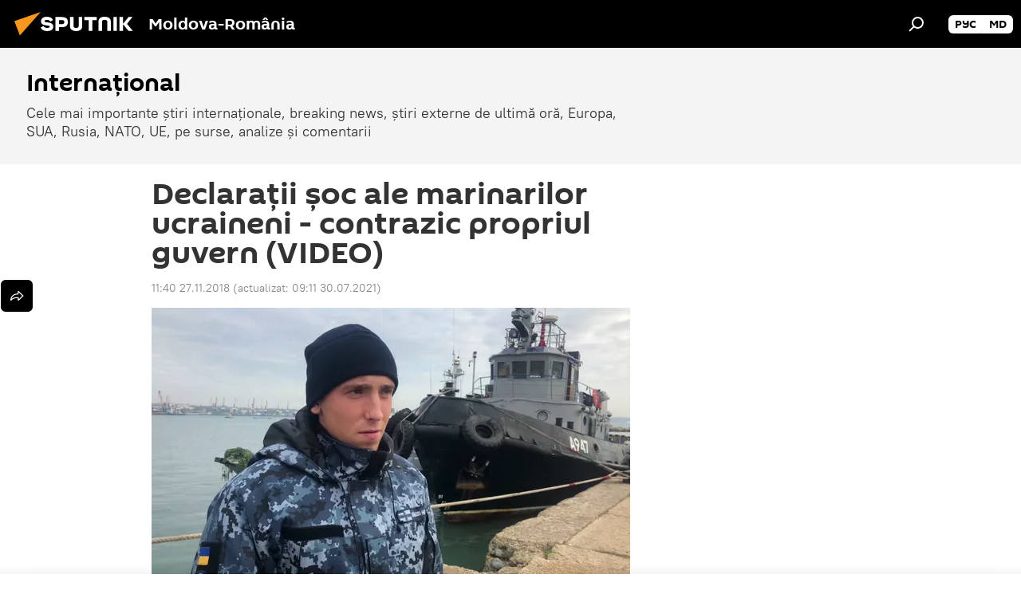

--- FILE ---
content_type: text/html; charset=utf-8
request_url: https://ro.sputniknews.com/20181127/Video-cu-declaratiile-marinarilor-ucraineni-retinui-in-Marea-Azov-publicat-de-FSB-23260372.html
body_size: 19398
content:
<!DOCTYPE html><html lang="ro" data-lang="ron" data-charset="" dir="ltr"><head prefix="og: http://ogp.me/ns# fb: http://ogp.me/ns/fb# article: http://ogp.me/ns/article#"><title>Declarații șoc ale marinarilor ucraineni - contrazic propriul guvern (VIDEO) - 27.11.2018, Sputnik Moldova-România</title><meta name="description" content="FSB a publicat imagini cu declarațiile militarilor ucraineni reținuți în Marea Azov, transmite RIA Novosti 27.11.2018, Sputnik Moldova-România"><meta name="keywords" content="breaking news, flash, psd romania, ucraina, kerci, marea azov, militari, fsb, situația din strâmtoarea kerci: incidentul dintre ucraina și rusia, klaus iohannis"><meta http-equiv="X-UA-Compatible" content="IE=edge,chrome=1"><meta http-equiv="Content-Type" content="text/html; charset=utf-8"><meta name="robots" content="index, follow, max-image-preview:large"><meta name="viewport" content="width=device-width, initial-scale=1.0, maximum-scale=1.0, user-scalable=yes"><meta name="HandheldFriendly" content="true"><meta name="MobileOptimzied" content="width"><meta name="referrer" content="always"><meta name="format-detection" content="telephone=no"><meta name="format-detection" content="address=no"><link rel="alternate" type="application/rss+xml" href="https://ro.sputniknews.com/export/rss2/archive/index.xml"><link rel="canonical" href="https://ro.sputniknews.com/20181127/Video-cu-declaratiile-marinarilor-ucraineni-retinui-in-Marea-Azov-publicat-de-FSB-23260372.html"><link rel="preload" as="image" href="https://cdnn1.img.md.sputniknews.com/img/2326/00/23260084_0:0:1280:725_600x0_80_0_0_ea8f33f2d9cb488ca720e4c6380b4e9a.jpg.webp"><link rel="preconnect" href="https://cdnn1.img.md.sputniknews.com/images/"><link rel="dns-prefetch" href="https://cdnn1.img.md.sputniknews.com/images/"><link rel="alternate" hreflang="ro" href="https://ro.sputniknews.com/20181127/Video-cu-declaratiile-marinarilor-ucraineni-retinui-in-Marea-Azov-publicat-de-FSB-23260372.html"><link rel="alternate" hreflang="x-default" href="https://ro.sputniknews.com/20181127/Video-cu-declaratiile-marinarilor-ucraineni-retinui-in-Marea-Azov-publicat-de-FSB-23260372.html"><link rel="apple-touch-icon" sizes="57x57" href="https://cdnn1.img.md.sputniknews.com/i/favicon/favicon-57x57.png"><link rel="apple-touch-icon" sizes="60x60" href="https://cdnn1.img.md.sputniknews.com/i/favicon/favicon-60x60.png"><link rel="apple-touch-icon" sizes="72x72" href="https://cdnn1.img.md.sputniknews.com/i/favicon/favicon-72x72.png"><link rel="apple-touch-icon" sizes="76x76" href="https://cdnn1.img.md.sputniknews.com/i/favicon/favicon-76x76.png"><link rel="apple-touch-icon" sizes="114x114" href="https://cdnn1.img.md.sputniknews.com/i/favicon/favicon-114x114.png"><link rel="apple-touch-icon" sizes="120x120" href="https://cdnn1.img.md.sputniknews.com/i/favicon/favicon-120x120.png"><link rel="apple-touch-icon" sizes="144x144" href="https://cdnn1.img.md.sputniknews.com/i/favicon/favicon-144x144.png"><link rel="apple-touch-icon" sizes="152x152" href="https://cdnn1.img.md.sputniknews.com/i/favicon/favicon-152x152.png"><link rel="apple-touch-icon" sizes="180x180" href="https://cdnn1.img.md.sputniknews.com/i/favicon/favicon-180x180.png"><link rel="icon" type="image/png" sizes="192x192" href="https://cdnn1.img.md.sputniknews.com/i/favicon/favicon-192x192.png"><link rel="icon" type="image/png" sizes="32x32" href="https://cdnn1.img.md.sputniknews.com/i/favicon/favicon-32x32.png"><link rel="icon" type="image/png" sizes="96x96" href="https://cdnn1.img.md.sputniknews.com/i/favicon/favicon-96x96.png"><link rel="icon" type="image/png" sizes="16x16" href="https://cdnn1.img.md.sputniknews.com/i/favicon/favicon-16x16.png"><link rel="manifest" href="/project_data/manifest.json?4"><meta name="msapplication-TileColor" content="#F4F4F4"><meta name="msapplication-TileImage" content="https://cdnn1.img.md.sputniknews.com/i/favicon/favicon-144x144.png"><meta name="theme-color" content="#F4F4F4"><link rel="shortcut icon" href="https://cdnn1.img.md.sputniknews.com/i/favicon/favicon.ico"><meta property="fb:app_id" content="565979577238890"><meta property="fb:pages" content="1244227432255085"><meta name="analytics:lang" content="ron"><meta name="analytics:title" content="Declarații șoc ale marinarilor ucraineni - contrazic propriul guvern (VIDEO) - 27.11.2018, Sputnik Moldova-România"><meta name="analytics:keyw" content="International, Rusia, breaking_news, flash, psd_Romania, geo_Ucraina, geo_Kerci, geo_Marea_Azov, civil-structure_militari, organization_FSB, keyword_video, keyword_SBU, keyword_Provocare, kerci-rusia-ucraina, person_Klaus_Iohannis"><meta name="analytics:rubric" content=""><meta name="analytics:tags" content="Internaţional, Rusia, Breaking News, FLASH, PSD Romania, Ucraina, Kerci, Marea Azov, militari, FSB, video, SBU, Provocare, Situația din strâmtoarea Kerci: incidentul dintre Ucraina și Rusia, Klaus Iohannis"><meta name="analytics:site_domain" content="ro.sputniknews.com"><meta name="analytics:article_id" content="23260372"><meta name="analytics:url" content="https://ro.sputniknews.com/20181127/Video-cu-declaratiile-marinarilor-ucraineni-retinui-in-Marea-Azov-publicat-de-FSB-23260372.html"><meta name="analytics:p_ts" content="1543311637"><meta name="analytics:author" content="Sputnik Moldova-România"><meta name="analytics:isscroll" content="0"><meta property="og:url" content="https://ro.sputniknews.com/20181127/Video-cu-declaratiile-marinarilor-ucraineni-retinui-in-Marea-Azov-publicat-de-FSB-23260372.html"><meta property="og:title" content="Declarații șoc ale marinarilor ucraineni - contrazic propriul guvern (VIDEO)"><meta property="og:description" content="FSB a publicat imagini cu declarațiile militarilor ucraineni reținuți în Marea Azov, transmite RIA Novosti"><meta property="og:type" content="article"><meta property="og:site_name" content="Sputnik Moldova-România"><meta property="og:locale" content="ro_MD"><meta property="og:image" content="https://cdnn1.img.md.sputniknews.com/img/2326/00/23260084_0:0:1280:725_2072x0_60_0_0_4525bce42121359aec67e7c34400ccbd.jpg.webp"><meta name="relap-image" content="https://cdnn1.img.md.sputniknews.com/i/logo/logo-social.png"><meta name="twitter:card" content="summary_large_image"><meta name="twitter:image" content="https://cdnn1.img.md.sputniknews.com/img/2326/00/23260084_0:0:1280:725_2072x0_60_0_0_4525bce42121359aec67e7c34400ccbd.jpg.webp"><meta property="article:published_time" content="20181127T1140+0200"><meta property="article:modified_time" content="20210730T0911+0300"><meta property="article:author" content="Sputnik Moldova-România"><link rel="author" href="https://ro.sputniknews.com"><meta property="article:section" content="Știri"><meta property="article:tag" content="Breaking News"><meta property="article:tag" content="FLASH"><meta property="article:tag" content="PSD Romania"><meta property="article:tag" content="Ucraina"><meta property="article:tag" content="Kerci"><meta property="article:tag" content="Marea Azov"><meta property="article:tag" content="militari"><meta property="article:tag" content="FSB"><meta property="article:tag" content="Situația din strâmtoarea Kerci: incidentul dintre Ucraina și Rusia"><meta property="article:tag" content="Klaus Iohannis"><meta name="relap-entity-id" content="23260372"><meta property="fb:pages" content="1244227432255085"><link rel="amphtml" href="https://ro.sputniknews.com/amp/20181127/Video-cu-declaratiile-marinarilor-ucraineni-retinui-in-Marea-Azov-publicat-de-FSB-23260372.html"><link rel="preload" as="style" onload="this.onload=null;this.rel='stylesheet'" type="text/css" href="https://cdnn1.img.md.sputniknews.com/css/libs/fonts.min.css?911eb65935"><link rel="stylesheet" type="text/css" href="https://cdnn1.img.md.sputniknews.com/css/common.min.css?9149894256"><link rel="stylesheet" type="text/css" href="https://cdnn1.img.md.sputniknews.com/css/article.min.css?913fe17605"><script src="https://cdnn1.img.md.sputniknews.com/min/js/dist/head.js?9c9052ef3"></script><script data-iub-purposes="1">var _paq = _paq || []; (function() {var stackDomain = window.location.hostname.split('.').reverse();var domain = stackDomain[1] + '.' + stackDomain[0];_paq.push(['setCDNMask', new RegExp('cdn(\\w+).img.'+domain)]); _paq.push(['setSiteId', 'sputnik_md']); _paq.push(['trackPageView']); _paq.push(['enableLinkTracking']); var d=document, g=d.createElement('script'), s=d.getElementsByTagName('script')[0]; g.type='text/javascript'; g.defer=true; g.async=true; g.src='//a.sputniknews.com/js/sputnik.js'; s.parentNode.insertBefore(g,s); } )();</script><script type="text/javascript" src="https://cdnn1.img.md.sputniknews.com/min/js/libs/banners/adfx.loader.bind.js?98d724fe2"></script><script>
                (window.yaContextCb = window.yaContextCb || []).push(() => {
                    replaceOriginalAdFoxMethods();
                    window.Ya.adfoxCode.hbCallbacks = window.Ya.adfoxCode.hbCallbacks || [];
                })
            </script><!--В <head> сайта один раз добавьте код загрузчика-->
<script>window.yaContextCb = window.yaContextCb || []</script>
<script src="https://yandex.ru/ads/system/context.js" async></script><script>var endlessScrollFirst = 23260372; var endlessScrollUrl = '/services/article/infinity/'; var endlessScrollAlgorithm = ''; var endlessScrollQueue = [60122689, 60120510, 60073829, 60046531, 60039966, 59980350, 59978923, 59949126, 59946120, 59945929, 59733207, 59686929, 59602564, 59597663, 59573548];</script><script>var endlessScrollFirst = 23260372; var endlessScrollUrl = '/services/article/infinity/'; var endlessScrollAlgorithm = ''; var endlessScrollQueue = [60122689, 60120510, 60073829, 60046531, 60039966, 59980350, 59978923, 59949126, 59946120, 59945929, 59733207, 59686929, 59602564, 59597663, 59573548];</script></head><body id="body" data-ab="a" data-emoji="0" class="site_md m-page-article "><div class="schema_org" itemscope="itemscope" itemtype="https://schema.org/WebSite"><meta itemprop="name" content="Sputnik Moldova-România"><meta itemprop="alternateName" content="Sputnik Moldova-România"><meta itemprop="description" content="Știri de ultimă oră din România și din lume, știri pe surse interne și știri oficiale, externe legate de Rusia, UE, SUA, NATO – pe Sputnik ro"><a itemprop="url" href="https://ro.sputniknews.com" title="Sputnik Moldova-România"> </a><meta itemprop="image" content="https://ro.sputniknews.com/i/logo/logo.png"></div><ul class="schema_org" itemscope="itemscope" itemtype="http://schema.org/BreadcrumbList"><li itemprop="itemListElement" itemscope="itemscope" itemtype="http://schema.org/ListItem"><meta itemprop="name" content="Sputnik Moldova-România"><meta itemprop="position" content="1"><meta itemprop="item" content="https://ro.sputniknews.com"><a itemprop="url" href="https://ro.sputniknews.com" title="Sputnik Moldova-România"> </a></li><li itemprop="itemListElement" itemscope="itemscope" itemtype="http://schema.org/ListItem"><meta itemprop="name" content="Știri"><meta itemprop="position" content="2"><meta itemprop="item" content="https://ro.sputniknews.com/20181127/"><a itemprop="url" href="https://ro.sputniknews.com/20181127/" title="Știri"> </a></li><li itemprop="itemListElement" itemscope="itemscope" itemtype="http://schema.org/ListItem"><meta itemprop="name" content="Declarații șoc ale marinarilor ucraineni - contrazic propriul guvern (VIDEO)"><meta itemprop="position" content="3"><meta itemprop="item" content="https://ro.sputniknews.com/20181127/Video-cu-declaratiile-marinarilor-ucraineni-retinui-in-Marea-Azov-publicat-de-FSB-23260372.html"><a itemprop="url" href="https://ro.sputniknews.com/20181127/Video-cu-declaratiile-marinarilor-ucraineni-retinui-in-Marea-Azov-publicat-de-FSB-23260372.html" title="Declarații șoc ale marinarilor ucraineni - contrazic propriul guvern (VIDEO)"> </a></li></ul><div class="container"><div class="banner m-before-header m-article-desktop" data-position="article_desktop_header" data-infinity="1"><aside class="banner__content"><iframe class="relap-runtime-iframe" style="position:absolute;top:-9999px;left:-9999px;visibility:hidden;" srcdoc="<script src='https://relap.io/v7/relap.js' data-relap-token='HvaPHeJmpVila25r'></script>"></iframe>

<!--AdFox START-->
<!--riaru-->
<!--Площадка: md.sputniknews.ru / * / *-->
<!--Тип баннера: 100%x-->
<!--Расположение: 38323_r-bn23-х120-desk-->
<div id="adfox_article_desk100_120-1_1"></div>
<script>
    window.yaContextCb.push(()=>{
        Ya.adfoxCode.create({
            ownerId: 249922,
        containerId: 'adfox_article_desk100_120-1_1',
            params: {
                pp: 'bqot',
            ps: 'ckbh',
            p2: 'fluh',
            puid1: '',
            puid2: '',
            puid3: '',
            puid4: 'International:Rusia:breaking_news:flash:psd_Romania:geo_Ucraina:geo_Kerci:geo_Marea_Azov:civil-structure_militari:organization_FSB:keyword_video:keyword_SBU:keyword_Provocare:kerci-rusia-ucraina:person_Klaus_Iohannis',
            puid5: ''
            }
        })
    })
</script></aside></div><div class="banner m-before-header m-article-mobile" data-position="article_mobile_header" data-infinity="1"><aside class="banner__content"><!--AdFox START-->
<!--riaru-->
<!--Площадка: md.sputniknews.ru / * / *-->
<!--Тип баннера: 100%x-->
<!--Расположение: 38328_r-bn28-х100-mob-->
<div id="adfox_article_mob-1-100-300_1"></div>
<script>
    window.yaContextCb.push(()=>{
        Ya.adfoxCode.create({
            ownerId: 249922,
        containerId: 'adfox_article_mob-1-100-300_1',
            params: {
                pp: 'bqov',
            ps: 'ckbh',
            p2: 'fluh',
            puid1: '',
            puid2: '',
            puid3: '',
            puid4: 'International:Rusia:breaking_news:flash:psd_Romania:geo_Ucraina:geo_Kerci:geo_Marea_Azov:civil-structure_militari:organization_FSB:keyword_video:keyword_SBU:keyword_Provocare:kerci-rusia-ucraina:person_Klaus_Iohannis',
            puid5: ''
            }
        })
    })
</script></aside></div></div><div class="page" id="page"><div id="alerts"><script type="text/template" id="alertAfterRegisterTemplate">
                    
                        <div class="auth-alert m-hidden" id="alertAfterRegister">
                            <div class="auth-alert__text">
                                <%- data.success_title %> <br />
                                <%- data.success_email_1 %>
                                <span class="m-email"></span>
                                <%- data.success_email_2 %>
                            </div>
                            <div class="auth-alert__btn">
                                <button class="form__btn m-min m-black confirmEmail">
                                    <%- data.send %>
                                </button>
                            </div>
                        </div>
                    
                </script><script type="text/template" id="alertAfterRegisterNotifyTemplate">
                    
                        <div class="auth-alert" id="alertAfterRegisterNotify">
                            <div class="auth-alert__text">
                                <%- data.golink_1 %>
                                <span class="m-email">
                                    <%- user.mail %>
                                </span>
                                <%- data.golink_2 %>
                            </div>
                            <% if (user.registerConfirmCount <= 2 ) {%>
                                <div class="auth-alert__btn">
                                    <button class="form__btn m-min m-black confirmEmail">
                                        <%- data.send %>
                                    </button>
                                </div>
                            <% } %>
                        </div>
                    
                </script></div><div class="anchor" id="anchor"><div class="header " id="header"><div class="m-relative"><div class="container m-header"><div class="header__wrap"><div class="header__name"><div class="header__logo"><a href="/" title="Sputnik Moldova-România"><svg xmlns="http://www.w3.org/2000/svg" width="176" height="44" viewBox="0 0 176 44" fill="none"><path class="chunk_1" fill-rule="evenodd" clip-rule="evenodd" d="M45.8073 18.3817C45.8073 19.5397 47.1661 19.8409 49.3281 20.0417C54.1074 20.4946 56.8251 21.9539 56.8461 25.3743C56.8461 28.7457 54.2802 30.9568 48.9989 30.9568C44.773 30.9568 42.1067 29.1496 41 26.5814L44.4695 24.5688C45.3754 25.9277 46.5334 27.0343 49.4005 27.0343C51.3127 27.0343 52.319 26.4296 52.319 25.5751C52.319 24.5665 51.6139 24.2163 48.3942 23.866C43.7037 23.3617 41.3899 22.0029 41.3899 18.5824C41.3899 15.9675 43.3511 13 48.9359 13C52.9611 13 55.6274 14.8095 56.4305 17.1746L53.1105 19.1358C53.0877 19.1012 53.0646 19.0657 53.041 19.0295C52.4828 18.1733 51.6672 16.9224 48.6744 16.9224C46.914 16.9224 45.8073 17.4758 45.8073 18.3817ZM67.4834 13.3526H59.5918V30.707H64.0279V26.0794H67.4484C72.1179 26.0794 75.0948 24.319 75.0948 19.6401C75.0854 15.3138 72.6199 13.3526 67.4834 13.3526ZM67.4834 22.206H64.0186V17.226H67.4834C69.8975 17.226 70.654 18.0291 70.654 19.6891C70.6587 21.6527 69.6524 22.206 67.4834 22.206ZM88.6994 24.7206C88.6994 26.2289 87.4924 27.0857 85.3794 27.0857C83.3178 27.0857 82.1597 26.2289 82.1597 24.7206V13.3526H77.7236V25.0264C77.7236 28.6477 80.7425 30.9615 85.4704 30.9615C89.9999 30.9615 93.1168 28.8601 93.1168 25.0264V13.3526H88.6808L88.6994 24.7206ZM136.583 13.3526H132.159V30.7023H136.583V13.3526ZM156.097 13.3526L149.215 21.9235L156.45 30.707H151.066L144.276 22.4559V30.707H139.85V13.3526H144.276V21.8021L151.066 13.3526H156.097ZM95.6874 17.226H101.221V30.707H105.648V17.226H111.181V13.3526H95.6874V17.226ZM113.49 18.7342C113.49 15.2134 116.458 13 121.085 13C125.715 13 128.888 15.0616 128.902 18.7342V30.707H124.466V18.935C124.466 17.6789 123.259 16.8734 121.146 16.8734C119.094 16.8734 117.926 17.6789 117.926 18.935V30.707H113.49V18.7342Z" fill="white"></path><path class="chunk_2" d="M41 7L14.8979 36.5862L8 18.431L41 7Z" fill="#F8961D"></path></svg></a></div><div class="header__project"><span class="header__project-title">Moldova-România</span></div></div><div class="header__controls" data-nosnippet=""><div class="share m-header" data-id="23260372" data-url="https://ro.sputniknews.com/20181127/Video-cu-declaratiile-marinarilor-ucraineni-retinui-in-Marea-Azov-publicat-de-FSB-23260372.html" data-title="Declarații șoc ale marinarilor ucraineni - contrazic propriul guvern (VIDEO)"></div><div class="header__menu"><span class="header__menu-item" data-modal-open="search"><svg class="svg-icon"><use xmlns:xlink="http://www.w3.org/1999/xlink" xlink:href="/i/sprites/package/inline.svg?63#search"></use></svg></span></div><div class="switcher m-double"><div class="switcher__label"><span class="switcher__title"></span><span class="switcher__icon"><svg class="svg-icon"><use xmlns:xlink="http://www.w3.org/1999/xlink" xlink:href="/i/sprites/package/inline.svg?63#arrowDown"></use></svg></span></div><div class="switcher__dropdown"><div translate="no" class="notranslate"><div class="switcher__list"><a href="https://md.sputniknews.ru/" class="switcher__link"><span class="switcher__project">Sputnik Молдова</span><span class="switcher__abbr" data-abbr="рус">рус</span></a><a href="https://md.sputniknews.com/" class="switcher__link"><span class="switcher__project">Sputnik Moldova</span><span class="switcher__abbr" data-abbr="md">md</span></a></div></div></div></div></div></div></div></div></div></div><script>var GLOBAL = GLOBAL || {}; GLOBAL.translate = {}; GLOBAL.rtl = 0; GLOBAL.lang = "ron"; GLOBAL.design = "md"; GLOBAL.charset = ""; GLOBAL.project = "sputnik_md"; GLOBAL.htmlCache = 1; GLOBAL.translate.search = {}; GLOBAL.translate.search.notFound = "Nu a fost găsit nimic"; GLOBAL.translate.search.stringLenght = "Introduceți mai multe litere pentru căutare"; GLOBAL.www = "https://ro.sputniknews.com"; GLOBAL.seo = {}; GLOBAL.seo.title = ""; GLOBAL.seo.keywords = ""; GLOBAL.seo.description = ""; GLOBAL.sock = {}; GLOBAL.sock.server = "https://cm.sputniknews.com/chat"; GLOBAL.sock.lang = "ron"; GLOBAL.sock.project = "sputnik_md"; GLOBAL.social = {}; GLOBAL.social.fbID = "565979577238890"; GLOBAL.share = [ { name: 'twitter', mobile: false },{ name: 'odnoklassniki', mobile: false },{ name: 'telegram', mobile: false },{ name: 'whatsapp', mobile: false },{ name: 'messenger', mobile: true } ]; GLOBAL.csrf_token = ''; GLOBAL.search = {}; GLOBAL.auth = {}; GLOBAL.auth.status = 'error'; GLOBAL.auth.provider = ''; GLOBAL.auth.twitter = '/id/twitter/request/'; GLOBAL.auth.facebook = '/id/facebook/request/'; GLOBAL.auth.vkontakte = '/id/vkontakte/request/'; GLOBAL.auth.google = '/id/google/request/'; GLOBAL.auth.ok = '/id/ok/request/'; GLOBAL.auth.apple = '/id/apple/request/'; GLOBAL.auth.moderator = ''; GLOBAL.user = {}; GLOBAL.user.id = ""; GLOBAL.user.emailActive = ""; GLOBAL.user.registerConfirmCount = 0; GLOBAL.article = GLOBAL.article || {}; GLOBAL.article.id = 23260372; GLOBAL.article.chat_expired = !!1; GLOBAL.chat = GLOBAL.chat || {}; GLOBAL.chat.show = !!1; GLOBAL.locale = {"convertDate":{"yesterday":"Ieri","hours":{"nominative":"%{s} \u043c\u0438\u043d\u0443\u0442\u0443 \u043d\u0430\u0437\u0430\u0434","genitive":"%{s} \u043c\u0438\u043d\u0443\u0442\u044b \u043d\u0430\u0437\u0430\u0434"},"minutes":{"nominative":"%{s} \u0447\u0430\u0441 \u043d\u0430\u0437\u0430\u0434","genitive":"%{s} \u0447\u0430\u0441\u0430 \u043d\u0430\u0437\u0430\u0434"}},"js_templates":{"unread":"\u041d\u0435\u043f\u0440\u043e\u0447\u0438\u0442\u0430\u043d\u043d\u044b\u0435","you":"\u0412\u044b","author":"\u0430\u0432\u0442\u043e\u0440","report":"\u041f\u043e\u0436\u0430\u043b\u043e\u0432\u0430\u0442\u044c\u0441\u044f","reply":"\u041e\u0442\u0432\u0435\u0442\u0438\u0442\u044c","block":"\u0417\u0430\u0431\u043b\u043e\u043a\u0438\u0440\u043e\u0432\u0430\u0442\u044c","remove":"\u0423\u0434\u0430\u043b\u0438\u0442\u044c","closeall":"\u0417\u0430\u043a\u0440\u044b\u0442\u044c \u0432\u0441\u0435","notifications":"Notificaciones","disable_twelve":"\u041e\u0442\u043a\u043b\u044e\u0447\u0438\u0442\u044c \u043d\u0430 12 \u0447\u0430\u0441\u043e\u0432","new_message":"\u041d\u043e\u0432\u043e\u0435 \u0441\u043e\u043e\u0431\u0449\u0435\u043d\u0438\u0435 \u043e\u0442sputniknews.ru","acc_block":"\u0412\u0430\u0448 \u0430\u043a\u043a\u0430\u0443\u043d\u0442 \u0437\u0430\u0431\u043b\u043e\u043a\u0438\u0440\u043e\u0432\u0430\u043d \u0430\u0434\u043c\u0438\u043d\u0438\u0441\u0442\u0440\u0430\u0442\u043e\u0440\u043e\u043c \u0441\u0430\u0439\u0442\u0430","acc_unblock":"\u0412\u0430\u0448 \u0430\u043a\u043a\u0430\u0443\u043d\u0442 \u0440\u0430\u0437\u0431\u043b\u043e\u043a\u0438\u0440\u043e\u0432\u0430\u043d \u0430\u0434\u043c\u0438\u043d\u0438\u0441\u0442\u0440\u0430\u0442\u043e\u0440\u043e\u043c \u0441\u0430\u0439\u0442\u0430","you_subscribe_1":"\u0412\u044b \u043f\u043e\u0434\u043f\u0438\u0441\u0430\u043d\u044b \u043d\u0430 \u0442\u0435\u043c\u0443 ","you_subscribe_2":"\u0423\u043f\u0440\u0430\u0432\u043b\u044f\u0442\u044c \u0441\u0432\u043e\u0438\u043c\u0438 \u043f\u043e\u0434\u043f\u0438\u0441\u043a\u0430\u043c\u0438 \u0432\u044b \u043c\u043e\u0436\u0435\u0442\u0435 \u0432 \u043b\u0438\u0447\u043d\u043e\u043c \u043a\u0430\u0431\u0438\u043d\u0435\u0442\u0435","you_received_warning_1":"\u0412\u044b \u043f\u043e\u043b\u0443\u0447\u0438\u043b\u0438 ","you_received_warning_2":" \u043f\u0440\u0435\u0434\u0443\u043f\u0440\u0435\u0436\u0434\u0435\u043d\u0438\u0435. \u0423\u0432\u0430\u0436\u0430\u0439\u0442\u0435 \u0434\u0440\u0443\u0433\u0438\u0445 \u0443\u0447\u0430\u0441\u0442\u043d\u0438\u043a\u043e\u0432 \u0438 \u043d\u0435 \u043d\u0430\u0440\u0443\u0448\u0430\u0439\u0442\u0435 \u043f\u0440\u0430\u0432\u0438\u043b\u0430 \u043a\u043e\u043c\u043c\u0435\u043d\u0442\u0438\u0440\u043e\u0432\u0430\u043d\u0438\u044f. \u041f\u043e\u0441\u043b\u0435 \u0442\u0440\u0435\u0442\u044c\u0435\u0433\u043e \u043d\u0430\u0440\u0443\u0448\u0435\u043d\u0438\u044f \u0432\u044b \u0431\u0443\u0434\u0435\u0442\u0435 \u0437\u0430\u0431\u043b\u043e\u043a\u0438\u0440\u043e\u0432\u0430\u043d\u044b \u043d\u0430 12 \u0447\u0430\u0441\u043e\u0432.","block_time":"\u0421\u0440\u043e\u043a \u0431\u043b\u043e\u043a\u0438\u0440\u043e\u0432\u043a\u0438: ","hours":" \u0447\u0430\u0441\u043e\u0432","forever":"\u043d\u0430\u0432\u0441\u0435\u0433\u0434\u0430","feedback":"\u0421\u0432\u044f\u0437\u0430\u0442\u044c\u0441\u044f","my_subscriptions":"\u041c\u043e\u0438 \u043f\u043e\u0434\u043f\u0438\u0441\u043a\u0438","rules":"\u041f\u0440\u0430\u0432\u0438\u043b\u0430 \u043a\u043e\u043c\u043c\u0435\u043d\u0442\u0438\u0440\u043e\u0432\u0430\u043d\u0438\u044f \u043c\u0430\u0442\u0435\u0440\u0438\u0430\u043b\u043e\u0432","chat":"\u0427\u0430\u0442: ","chat_new_messages":"\u041d\u043e\u0432\u044b\u0435 \u0441\u043e\u043e\u0431\u0449\u0435\u043d\u0438\u044f \u0432 \u0447\u0430\u0442\u0435","chat_moder_remove_1":"\u0412\u0430\u0448\u0435 \u0441\u043e\u043e\u0431\u0449\u0435\u043d\u0438\u0435 ","chat_moder_remove_2":" \u0431\u044b\u043b\u043e \u0443\u0434\u0430\u043b\u0435\u043d\u043e \u0430\u0434\u043c\u0438\u043d\u0438\u0441\u0442\u0440\u0430\u0442\u043e\u0440\u043e\u043c","chat_close_time_1":"\u0412 \u0447\u0430\u0442\u0435 \u043d\u0438\u043a\u0442\u043e \u043d\u0435 \u043f\u0438\u0441\u0430\u043b \u0431\u043e\u043b\u044c\u0448\u0435 12 \u0447\u0430\u0441\u043e\u0432, \u043e\u043d \u0437\u0430\u043a\u0440\u043e\u0435\u0442\u0441\u044f \u0447\u0435\u0440\u0435\u0437 ","chat_close_time_2":" \u0447\u0430\u0441\u043e\u0432","chat_new_emoji_1":"\u041d\u043e\u0432\u044b\u0435 \u0440\u0435\u0430\u043a\u0446\u0438\u0438 ","chat_new_emoji_2":" \u0432\u0430\u0448\u0435\u043c\u0443 \u0441\u043e\u043e\u0431\u0449\u0435\u043d\u0438\u044e ","chat_message_reply_1":"\u041d\u0430 \u0432\u0430\u0448 \u043a\u043e\u043c\u043c\u0435\u043d\u0442\u0430\u0440\u0438\u0439 ","chat_message_reply_2":" \u043e\u0442\u0432\u0435\u0442\u0438\u043b \u043f\u043e\u043b\u044c\u0437\u043e\u0432\u0430\u0442\u0435\u043b\u044c ","emoji_1":"\u00cemi place","emoji_2":"Z\u00e2mbet","emoji_3":"Mirare","emoji_4":"Triste\u021be","emoji_5":"Revolt\u0103tor","emoji_6":"Nu-mi place","site_subscribe_podcast":{"success":"\u0421\u043f\u0430\u0441\u0438\u0431\u043e, \u0432\u044b \u043f\u043e\u0434\u043f\u0438\u0441\u0430\u043d\u044b \u043d\u0430 \u0440\u0430\u0441\u0441\u044b\u043b\u043a\u0443! \u041d\u0430\u0441\u0442\u0440\u043e\u0438\u0442\u044c \u0438\u043b\u0438 \u043e\u0442\u043c\u0435\u043d\u0438\u0442\u044c \u043f\u043e\u0434\u043f\u0438\u0441\u043a\u0443 \u043c\u043e\u0436\u043d\u043e \u0432 \u043b\u0438\u0447\u043d\u043e\u043c \u043a\u0430\u0431\u0438\u043d\u0435\u0442\u0435","subscribed":"\u0412\u044b \u0443\u0436\u0435 \u043f\u043e\u0434\u043f\u0438\u0441\u0430\u043d\u044b \u043d\u0430 \u044d\u0442\u0443 \u0440\u0430\u0441\u0441\u044b\u043b\u043a\u0443","error":"\u041f\u0440\u043e\u0438\u0437\u043e\u0448\u043b\u0430 \u043d\u0435\u043f\u0440\u0435\u0434\u0432\u0438\u0434\u0435\u043d\u043d\u0430\u044f \u043e\u0448\u0438\u0431\u043a\u0430. \u041f\u043e\u0436\u0430\u043b\u0443\u0439\u0441\u0442\u0430, \u043f\u043e\u0432\u0442\u043e\u0440\u0438\u0442\u0435 \u043f\u043e\u043f\u044b\u0442\u043a\u0443 \u043f\u043e\u0437\u0436\u0435"}},"smartcaptcha":{"site_key":"ysc1_Zf0zfLRI3tRHYHJpbX6EjjBcG1AhG9LV0dmZQfJu8ba04c1b"}}; GLOBAL = {...GLOBAL, ...{"subscribe":{"email":"Introduce\u021bi adresa de e-mail","button":"Abonare","send":"Mul\u021bumim, v-a fost expediat un e-mail cu link pentru confirmarea abon\u0103rii","subscribe":"Mul\u021bumim, sunte\u021bi abonat la newsletter! Pute\u021bi configura sau anula abonamentul \u00een cabinetul personal","confirm":"Sunte\u021bi deja abonat la acest newsletter","registration":{"@attributes":{"button":"\u0417\u0430\u0440\u0435\u0433\u0438\u0441\u0442\u0440\u0438\u0440\u043e\u0432\u0430\u0442\u044c\u0441\u044f"}},"social":{"@attributes":{"count":"11"},"comment":[{},{}],"item":[{"@attributes":{"type":"yt","title":"YouTube"}},{"@attributes":{"type":"sc","title":"SoundCloud"}},{"@attributes":{"type":"ok","title":"odnoklassniki"}},{"@attributes":{"type":"tw","title":"twitter"}},{"@attributes":{"type":"tam","title":"tamtam"}},{"@attributes":{"type":"vk","title":"vkontakte"}},{"@attributes":{"type":"tg","title":"telegram"}},{"@attributes":{"type":"yd","title":"yandex dzen"}},{"@attributes":{"type":"vb","title":"viber"}}]}}}}; GLOBAL.js = {}; GLOBAL.js.videoplayer = "https://cdnn1.img.md.sputniknews.com/min/js/dist/videoplayer.js?9651130d6"; GLOBAL.userpic = "/userpic/"; GLOBAL.gmt = ""; GLOBAL.tz = "+0200"; GLOBAL.projectList = [ { title: 'Internațional', country: [ { title: 'Engleză', url: 'https://sputnikglobe.com', flag: 'flags-INT', lang: 'International', lang2: 'English' }, ] }, { title: 'Orientul Mijlociu', country: [ { title: 'Arabă', url: 'https://sarabic.ae/', flag: 'flags-INT', lang: 'Sputnik عربي', lang2: 'Arabic' }, { title: 'Turcă', url: 'https://anlatilaninotesi.com.tr/', flag: 'flags-TUR', lang: 'Türkiye', lang2: 'Türkçe' }, { title: 'Farsi', url: 'https://spnfa.ir/', flag: 'flags-INT', lang: 'Sputnik ایران', lang2: 'Persian' }, { title: 'Dari', url: 'https://sputnik.af/', flag: 'flags-INT', lang: 'Sputnik افغانستان', lang2: 'Dari' }, ] }, { title: 'America Latină', country: [ { title: 'Spaniolă', url: 'https://noticiaslatam.lat/', flag: 'flags-INT', lang: 'Mundo', lang2: 'Español' }, { title: 'Portugheză', url: 'https://noticiabrasil.net.br/', flag: 'flags-BRA', lang: 'Brasil', lang2: 'Português' }, ] }, { title: 'Asia de Sud', country: [ { title: 'Hindi', url: 'https://hindi.sputniknews.in', flag: 'flags-IND', lang: 'भारत', lang2: 'हिंदी' }, { title: 'Engleză', url: 'https://sputniknews.in', flag: 'flags-IND', lang: 'India', lang2: 'English' }, ] }, { title: 'Asia de Est și de Sud-Est', country: [ { title: 'Vietnameză', url: 'https://kevesko.vn/', flag: 'flags-VNM', lang: 'Việt Nam', lang2: 'Tiếng Việt' }, { title: 'Japoneză', url: 'https://sputniknews.jp/', flag: 'flags-JPN', lang: '日本', lang2: '日本語' }, { title: 'Chineză', url: 'https://sputniknews.cn/', flag: 'flags-CHN', lang: '中国', lang2: '中文' }, ] }, { title: 'Asia Centrală', country: [ { title: 'Cazahă', url: 'https://sputnik.kz/', flag: 'flags-KAZ', lang: 'Қазақстан', lang2: 'Қазақ тілі' }, { title: 'Kirghiză', url: 'https://sputnik.kg/', flag: 'flags-KGZ', lang: 'Кыргызстан', lang2: 'Кыргызча' }, { title: 'Uzbecă', url: 'https://oz.sputniknews.uz/', flag: 'flags-UZB', lang: 'Oʻzbekiston', lang2: 'Ўзбекча' }, { title: 'Tadjică', url: 'https://sputnik.tj/', flag: 'flags-TJK', lang: 'Тоҷикистон', lang2: 'Тоҷикӣ' }, ] }, { title: 'Africa', country: [ { title: 'Franceză', url: 'https://fr.sputniknews.africa/', flag: 'flags-INT', lang: 'Afrique', lang2: 'Français' }, { title: 'Engleză', url: 'https://en.sputniknews.africa', flag: 'flags-INT', lang: 'Africa', lang2: 'English' }, ] }, { title: 'Caucaz', country: [ { title: 'Armeană', url: 'https://arm.sputniknews.ru/', flag: 'flags-ARM', lang: 'Արմենիա', lang2: 'Հայերեն' }, { title: 'Abhază', url: 'https://sputnik-abkhazia.info/', flag: 'flags-ABH', lang: 'Аҧсны', lang2: 'Аҧсышәала' }, { title: 'Osetă', url: 'https://sputnik-ossetia.com/', flag: 'flags-OST', lang: 'Хуссар Ирыстон', lang2: 'Иронау' }, { title: 'Georgiană', url: 'https://sputnik-georgia.com/', flag: 'flags-GEO', lang: 'საქართველო', lang2: 'ქართული' }, { title: 'Azeră', url: 'https://sputnik.az/', flag: 'flags-AZE', lang: 'Azərbaycan', lang2: 'Аzərbaycanca' }, ] }, { title: 'Europa', country: [ { title: 'Sârbă', url: 'https://sputnikportal.rs/', flag: 'flags-SRB', lang: 'Србиjа', lang2: 'Српски' }, { title: 'Rusă', url: 'https://lv.sputniknews.ru/', flag: 'flags-LVA', lang: 'Latvija', lang2: 'Русский' }, { title: 'Rusă', url: 'https://lt.sputniknews.ru/', flag: 'flags-LTU', lang: 'Lietuva', lang2: 'Русский' }, { title: 'Moldovenească', url: 'https://md.sputniknews.com/', flag: 'flags-MDA', lang: 'Moldova', lang2: 'Moldovenească' }, { title: 'Belarusă', url: 'https://bel.sputnik.by/', flag: 'flags-BLR', lang: 'Беларусь', lang2: 'Беларускi' } ] }, ];</script><div class="wrapper" id="endless" data-infinity-max-count="2"><div class="endless__item " data-infinity="1" data-supertag="1" data-remove-fat="0" data-advertisement-project="0" data-remove-advertisement="0" data-id="23260372" data-date="20181127" data-endless="1" data-domain="ro.sputniknews.com" data-project="sputnik_md" data-url="/20181127/Video-cu-declaratiile-marinarilor-ucraineni-retinui-in-Marea-Azov-publicat-de-FSB-23260372.html" data-full-url="https://ro.sputniknews.com/20181127/Video-cu-declaratiile-marinarilor-ucraineni-retinui-in-Marea-Azov-publicat-de-FSB-23260372.html" data-title="Declarații șoc ale marinarilor ucraineni - contrazic propriul guvern (VIDEO)" data-published="2018-11-27T11:40+0200" data-text-length="0" data-keywords="breaking news, flash, psd romania, ucraina, kerci, marea azov, militari, fsb, situația din strâmtoarea kerci: incidentul dintre ucraina și rusia, klaus iohannis" data-author="Sputnik Moldova-România" data-analytics-keyw="breaking_news, flash, psd_Romania, geo_Ucraina, geo_Kerci, geo_Marea_Azov, civil-structure_militari, organization_FSB, kerci-rusia-ucraina, person_Klaus_Iohannis" data-analytics-rubric="" data-analytics-tags="Internaţional, Rusia, Breaking News, FLASH, PSD Romania, Ucraina, Kerci, Marea Azov, militari, FSB, video, SBU, Provocare, Situația din strâmtoarea Kerci: incidentul dintre Ucraina și Rusia, Klaus Iohannis" data-article-show="" data-chat-expired="" data-pts="1543311637" data-article-type="article" data-is-scroll="1" data-head-title="Declarații șoc ale marinarilor ucraineni - contrazic propriul guvern (VIDEO) - Sputnik Moldova-România, 27.11.2018"><a href="/International/" class="container article__supertag-header m-International " title="Internaţional"><div class="article__supertag-header-align"><div class="article__supertag-header-title">Internaţional</div><div class="article__supertag-header-announce">Cele mai importante știri internaționale, breaking news, știri externe de ultimă oră, Europa, SUA, Rusia, NATO, UE, pe surse, analize și comentarii</div></div></a><div class="container m-content"><div class="layout"><div class="article "><div class="article__meta" itemscope="" itemtype="https://schema.org/Article"><div itemprop="mainEntityOfPage">https://ro.sputniknews.com/20181127/Video-cu-declaratiile-marinarilor-ucraineni-retinui-in-Marea-Azov-publicat-de-FSB-23260372.html</div><a itemprop="url" href="https://ro.sputniknews.com/20181127/Video-cu-declaratiile-marinarilor-ucraineni-retinui-in-Marea-Azov-publicat-de-FSB-23260372.html" title="Declarații șoc ale marinarilor ucraineni - contrazic propriul guvern (VIDEO)"></a><div itemprop="headline">Declarații șoc ale marinarilor ucraineni - contrazic propriul guvern (VIDEO)</div><div itemprop="name">Declarații șoc ale marinarilor ucraineni - contrazic propriul guvern (VIDEO)</div><div itemprop="alternateName">Sputnik Moldova-România</div><div itemprop="description">FSB a publicat imagini cu declarațiile militarilor ucraineni reținuți în Marea Azov, transmite RIA Novosti 27.11.2018, Sputnik Moldova-România</div><div itemprop="datePublished">2018-11-27T11:40+0200</div><div itemprop="dateCreated">2018-11-27T11:40+0200</div><div itemprop="dateModified">2021-07-30T09:11+0300</div><div itemprop="associatedMedia">https://cdnn1.img.md.sputniknews.com/img/2326/00/23260084_0:0:1280:725_1920x0_80_0_0_b39b87fa717c1b5a7ba8221817e6a55d.jpg.webp</div><div itemprop="contentLocation">ucraina</div><div itemprop="contentLocation">kerci</div><div itemprop="contentLocation">marea azov</div><div itemprop="copyrightHolder" itemscope="" itemtype="http://schema.org/Organization"><div itemprop="name">Sputnik Moldova-România</div><a itemprop="url" href="https://ro.sputniknews.com" title="Sputnik Moldova-România"> </a><div itemprop="email">media@sputniknews.com</div><div itemprop="telephone">+74956456601</div><div itemprop="legalName">MIA „Rossiya Segodnya“</div><div itemprop="logo" itemscope="" itemtype="https://schema.org/ImageObject"><a itemprop="url" href="https://ro.sputniknews.com/i/logo/logo.png" title="Sputnik Moldova-România"> </a><a itemprop="contentUrl" href="https://ro.sputniknews.com/i/logo/logo.png" title="Sputnik Moldova-România"> </a><div itemprop="width">252</div><div itemprop="height">60</div></div></div><div itemprop="copyrightYear">2018</div><div itemprop="creator" itemscope="" itemtype="http://schema.org/Organization"><div itemprop="name">Sputnik Moldova-România</div><a itemprop="url" href="https://ro.sputniknews.com" title="Sputnik Moldova-România"> </a><div itemprop="email">media@sputniknews.com</div><div itemprop="telephone">+74956456601</div><div itemprop="legalName">MIA „Rossiya Segodnya“</div><div itemprop="logo" itemscope="" itemtype="https://schema.org/ImageObject"><a itemprop="url" href="https://ro.sputniknews.com/i/logo/logo.png" title="Sputnik Moldova-România"> </a><a itemprop="contentUrl" href="https://ro.sputniknews.com/i/logo/logo.png" title="Sputnik Moldova-România"> </a><div itemprop="width">252</div><div itemprop="height">60</div></div></div><div itemprop="genre">Știri</div><div itemprop="inLanguage">ro_MD</div><div itemprop="sourceOrganization" itemscope="" itemtype="http://schema.org/Organization"><div itemprop="name">Sputnik Moldova-România</div><a itemprop="url" href="https://ro.sputniknews.com" title="Sputnik Moldova-România"> </a><div itemprop="email">media@sputniknews.com</div><div itemprop="telephone">+74956456601</div><div itemprop="legalName">MIA „Rossiya Segodnya“</div><div itemprop="logo" itemscope="" itemtype="https://schema.org/ImageObject"><a itemprop="url" href="https://ro.sputniknews.com/i/logo/logo.png" title="Sputnik Moldova-România"> </a><a itemprop="contentUrl" href="https://ro.sputniknews.com/i/logo/logo.png" title="Sputnik Moldova-România"> </a><div itemprop="width">252</div><div itemprop="height">60</div></div></div><div itemprop="image" itemscope="" itemtype="https://schema.org/ImageObject"><a itemprop="url" href="https://cdnn1.img.md.sputniknews.com/img/2326/00/23260084_0:0:1280:725_1920x0_80_0_0_b39b87fa717c1b5a7ba8221817e6a55d.jpg.webp" title="ФСБ России опросила задержанных украинских военнослужащих"></a><a itemprop="contentUrl" href="https://cdnn1.img.md.sputniknews.com/img/2326/00/23260084_0:0:1280:725_1920x0_80_0_0_b39b87fa717c1b5a7ba8221817e6a55d.jpg.webp" title="ФСБ России опросила задержанных украинских военнослужащих"></a><div itemprop="width">1920</div><div itemprop="height">1080</div><div itemprop="representativeOfPage">true</div></div><a itemprop="thumbnailUrl" href="https://cdnn1.img.md.sputniknews.com/img/2326/00/23260084_0:0:1280:725_1920x0_80_0_0_b39b87fa717c1b5a7ba8221817e6a55d.jpg.webp"></a><div itemprop="image" itemscope="" itemtype="https://schema.org/ImageObject"><a itemprop="url" href="https://cdnn1.img.md.sputniknews.com/img/2326/00/23260084_0:-1:1174:738_1920x0_80_0_0_32d820c0a152b42407a1748dd7af7830.jpg.webp" title="ФСБ России опросила задержанных украинских военнослужащих"></a><a itemprop="contentUrl" href="https://cdnn1.img.md.sputniknews.com/img/2326/00/23260084_0:-1:1174:738_1920x0_80_0_0_32d820c0a152b42407a1748dd7af7830.jpg.webp" title="ФСБ России опросила задержанных украинских военнослужащих"></a><div itemprop="width">1920</div><div itemprop="height">1440</div><div itemprop="representativeOfPage">true</div></div><a itemprop="thumbnailUrl" href="https://cdnn1.img.md.sputniknews.com/img/2326/00/23260084_0:-1:1174:738_1920x0_80_0_0_32d820c0a152b42407a1748dd7af7830.jpg.webp">https://cdnn1.img.md.sputniknews.com/img/2326/00/23260084_0:-1:1174:738_1920x0_80_0_0_32d820c0a152b42407a1748dd7af7830.jpg.webp</a><div itemprop="image" itemscope="" itemtype="https://schema.org/ImageObject"><a itemprop="url" href="https://cdnn1.img.md.sputniknews.com/img/2326/00/23260084_183:-1:853:738_1920x0_80_0_0_ed1e6140b575e16e99462d53b378dc03.jpg.webp" title="ФСБ России опросила задержанных украинских военнослужащих"></a><a itemprop="contentUrl" href="https://cdnn1.img.md.sputniknews.com/img/2326/00/23260084_183:-1:853:738_1920x0_80_0_0_ed1e6140b575e16e99462d53b378dc03.jpg.webp" title="ФСБ России опросила задержанных украинских военнослужащих"></a><div itemprop="width">1920</div><div itemprop="height">1920</div><div itemprop="representativeOfPage">true</div></div><a itemprop="thumbnailUrl" href="https://cdnn1.img.md.sputniknews.com/img/2326/00/23260084_183:-1:853:738_1920x0_80_0_0_ed1e6140b575e16e99462d53b378dc03.jpg.webp" title="ФСБ России опросила задержанных украинских военнослужащих"></a><div itemprop="publisher" itemscope="" itemtype="http://schema.org/Organization"><div itemprop="name">Sputnik Moldova-România</div><a itemprop="url" href="https://ro.sputniknews.com" title="Sputnik Moldova-România"> </a><div itemprop="email">media@sputniknews.com</div><div itemprop="telephone">+74956456601</div><div itemprop="legalName">MIA „Rossiya Segodnya“</div><div itemprop="logo" itemscope="" itemtype="https://schema.org/ImageObject"><a itemprop="url" href="https://ro.sputniknews.com/i/logo/logo.png" title="Sputnik Moldova-România"> </a><a itemprop="contentUrl" href="https://ro.sputniknews.com/i/logo/logo.png" title="Sputnik Moldova-România"> </a><div itemprop="width">252</div><div itemprop="height">60</div></div></div><div itemprop="author" itemscope="" itemtype="https://schema.org/Person"><div itemprop="name">Sputnik Moldova-România</div></div><div itemprop="keywords">breaking news, flash, psd romania, ucraina, kerci, marea azov, militari, fsb, situația din strâmtoarea kerci: incidentul dintre ucraina și rusia, klaus iohannis</div><div itemprop="about" itemscope="" itemtype="https://schema.org/Thing"><div itemprop="name">breaking news, flash, psd romania, ucraina, kerci, marea azov, militari, fsb, situația din strâmtoarea kerci: incidentul dintre ucraina și rusia, klaus iohannis</div></div></div><div class="article__header"><h1 class="article__title">Declarații șoc ale marinarilor ucraineni - contrazic propriul guvern (VIDEO)</h1><div class="article__info " data-nosnippet=""><div class="article__info-date"><a href="/20181127/" class="" title="Arhiva știrilor" data-unixtime="1543311637">11:40 27.11.2018</a> <span class="article__info-date-modified " data-unixtime="1627625509"> (actualizat: <span class="date">09:11 30.07.2021</span>)</span></div><div class="article__view" data-id="23260372"></div></div><div class="article__announce"><div class="media" data-media-tipe="s405x229"><div class="media__size"><div class="photoview__open" data-photoview-group="23260372" data-photoview-src="https://cdnn1.img.md.sputniknews.com/img/2326/00/23260084_0:0:1280:738_1440x900_80_0_1_f2af71f0082742f7c1839adabf47a28f.jpg.webp?source-sid=" data-photoview-image-id="23259861" data-photoview-sharelink="https://ro.sputniknews.com/20181127/Video-cu-declaratiile-marinarilor-ucraineni-retinui-in-Marea-Azov-publicat-de-FSB-23260372.html?share-img=23259861"><noindex><div class="photoview__open-info"><span class="photoview__copyright">© ЦОС ФСБ РФ</span><span class="photoview__ext-link"> / <a href="http://visualrian.ru/images/item/5712692" target="_blank" title="Accesați arhiva multimedia">Accesați arhiva multimedia</a></span><span class="photoview__desc-text">ФСБ России опросила задержанных украинских военнослужащих</span></div></noindex><img media-type="s405x229" data-source-sid="" alt="ФСБ России опросила задержанных украинских военнослужащих - Sputnik Moldova-România" title="ФСБ России опросила задержанных украинских военнослужащих" src="https://cdnn1.img.md.sputniknews.com/img/2326/00/23260084_0:0:1280:725_600x0_80_0_0_ea8f33f2d9cb488ca720e4c6380b4e9a.jpg.webp"></div></div><div class="media__copyright " data-nosnippet=""><div class="media__copyright-item m-copyright">© ЦОС ФСБ РФ</div> / <div class="media__copyright-item m-buy"><a href="http://visualrian.ru/images/item/5712692" target="_blank" title="Accesați arhiva multimedia">Accesați arhiva multimedia</a></div></div></div></div><div class="article__news-services-subscribe" data-modal-open="subscribe"><span class="article__news-services-subscribe-label">Abonare</span><ul class="article__news-services-subscribe-list"><li class="article__news-services-subscribe-item social-service" title="OK" data-name="odnoklassniki"><svg class="svg-icon"><use xmlns:xlink="http://www.w3.org/1999/xlink" xlink:href="/i/sprites/package/inline.svg?63#odnoklassniki"></use></svg></li></ul></div><div class="article__announce-text">FSB a publicat imagini cu declarațiile militarilor ucraineni reținuți în Marea Azov, transmite RIA Novosti</div></div><div class="article__body"><div class="article__block" data-type="text"><div class="article__text"><p class=""><strong>BUCUREȘTI, 27 nov - Sputnik.</strong>&#160;La &#238;ntrebări au răspuns locotenentul Andrei Drach, marinarul Serghei Tsybizov și căpitanul de gradul al treilea Vladimir Lesovoy, scrie <a href="https://ria.ru/world/20181127/1533569002.html" target="_blank" rel="noopener">RIA Novosti</a>.</p>
</div></div><div class="article__block" data-type="article" data-article="main-photo"><div class="article__article m-image"><a href="/20181126/Provocarea-din-Kerci-coordonat-de-doi-ofiteri-SBU-23255941.html" class="article__article-image" inject-number="" inject-position="" title="Provocarea din Strâmtoarea Kerci, coordonată de doi ofițeri SBU"><img media-type="ar10x4" data-source-sid="" alt="Три корабля ВМС Украины пересекли российскую границу - Sputnik Moldova-România" title="Три корабля ВМС Украины пересекли российскую границу" class=" lazyload" src="data:image/svg+xml,%3Csvg%20xmlns=%22http://www.w3.org/2000/svg%22%20width=%22600%22%20height=%22240%22%3E%3C/svg%3E" data-src="https://cdnn1.img.md.sputniknews.com/img/2323/97/23239703_0:87:1280:599_600x0_80_0_0_cb066774ccffc8d8b2db6a48c35d1bd2.jpg.webp"></a><div class="article__article-desc"><div class="article__article-rubric"><a href="/International/" title="Internaţional">Internaţional</a></div><a href="/20181126/Provocarea-din-Kerci-coordonat-de-doi-ofiteri-SBU-23255941.html" class="article__article-title" inject-number="" inject-position="" title="Provocarea din Strâmtoarea Kerci, coordonată de doi ofițeri SBU">Provocarea din Strâmtoarea Kerci, coordonată de doi ofițeri SBU</a></div><div class="article__article-info" data-type="article"><div class="elem-info"><div class="elem-info__date " data-unixtime="1543263497">26 Noiembrie 2018, 22:18</div><div class="elem-info__views" data-id="23255941"></div><div class="elem-info__share"><div class="share" data-id="23255941" data-url="https://ro.sputniknews.com/20181126/Provocarea-din-Kerci-coordonat-de-doi-ofiteri-SBU-23255941.html" data-title="Provocarea din Strâmtoarea Kerci, coordonată de doi ofițeri SBU"></div></div></div></div></div></div><div class="article__block" data-type="text"><div class="article__text">
<p class="">Toți trei au recunoscut provocarea, intrarea ilegală &#238;n apele teritoriale ale Rusiei și &#238;ncălcarea legislației acesteia. Astfel, Drach a confirmat că marinarii ucraineni au fost avertizați despre &#238;ncălcarea frontierei rusești. La r&#226;ndul său, Lesovoy a adăugat că au "ignorat &#238;n mod deliberat cererile de oprire" de la polițiștii ruși de frontieră.</p>
<p>La momentul trecerii la bord erau arme de calibru mic și mitraliere DSK cu muniție.</p></div></div><div class="article__block" data-type="text"><div class="article__text">
<p class="marker-quote1">"&#206;mi dădeam seama că acțiunile grupării navelor din forțele navale ale Ucrainei &#238;n str&#226;mtoarea Kerci sunt provocatoare", a spus militarul.</p>
<div class="ria-tweet">
<blockquote class="twitter-tweet" align="center" data-link-color="#069" data-lang="en">
<p dir="ltr" lang="ru">&#171;Запросы по остановке игнорировал сознательно&#187;: сотрудники ФСБ опросили украинских военнослужащих с задержанных кораблей <a href="https://t.co/enmikcrGJ7">pic.twitter.com/enmikcrGJ7</a></p>
&#8212; RT на русском (@RT_russian) <a href="https://twitter.com/RT_russian/status/1067154133327712264?ref_src=twsrc%5Etfw" class="link_tw">November 26, 2018</a></blockquote>
</div>
<h3>Provocarea navelor militare ucrainene</h3>
<p class="">&#206;n dimineața zilei de duminică, navele marinei ucrainene Berdyansk, Nikopol și Yana Kapu, &#238;ncălc&#226;nd articolele 19 și 21 ale Convenției ONU privind dreptul mării, au &#238;ncălcat frontiera de stat a Rusiei. Ele nu a respectat ordinea stabilită pentru trecerea navelor de război prin marea teritorială a Rusiei și de-a lungul canalului Kerch-Yenikalsky.</p>
<p class="">După aceea, la ora 19.00, după cum a raportat FSB, au &#238;ncercat din nou să acționeze ilegal. Navele ucrainene nu au reacționat la cerințele legale ale navelor și ambarcațiunilor serviciului de frontieră și Flotei Mării Negre care le &#238;nsoțeau de oprire imediată și făceau manevre periculoase.</p></div></div><div class="article__block" data-type="text"><div class="article__text">
</div></div><div class="article__block" data-type="article" data-article="main-photo"><div class="article__article m-image"><a href="/20181127/Ucraina-a-recunoscut-la-bordul-navelor-retinute-erau-ofiteri-ai-serviciilor-secrete-23259471.html" class="article__article-image" inject-number="" inject-position="" title="Ucraina a recunoscut: la bordul navelor reținute erau ofițeri ai serviciilor secrete"><img media-type="s1000x440" data-source-sid="not_sputnik_photo" alt="Navele Ucrainei reținute de Serviciul de Grăniceri ruși pentru încălcarea frontierei de stat a Rusiei în portul Kerci - Sputnik Moldova-România" title="Navele Ucrainei reținute de Serviciul de Grăniceri ruși pentru încălcarea frontierei de stat a Rusiei în portul Kerci" class=" lazyload" src="data:image/svg+xml,%3Csvg%20xmlns=%22http://www.w3.org/2000/svg%22%20width=%22600%22%20height=%22264%22%3E%3C/svg%3E" data-src="https://cdnn1.img.md.sputniknews.com/img/2325/92/23259232_0:190:1000:630_600x0_80_0_0_eb5594aa8574cf1c337f0f485cb8b538.jpg.webp"></a><div class="article__article-desc"><div class="article__article-rubric"><a href="/International/" title="Internaţional">Internaţional</a></div><a href="/20181127/Ucraina-a-recunoscut-la-bordul-navelor-retinute-erau-ofiteri-ai-serviciilor-secrete-23259471.html" class="article__article-title" inject-number="" inject-position="" title="Ucraina a recunoscut: la bordul navelor reținute erau ofițeri ai serviciilor secrete">Ucraina a recunoscut: la bordul navelor reținute erau ofițeri ai serviciilor secrete</a></div><div class="article__article-info" data-type="article"><div class="elem-info"><div class="elem-info__date " data-unixtime="1543310422">27 Noiembrie 2018, 11:20</div><div class="elem-info__views" data-id="23259471"></div><div class="elem-info__share"><div class="share" data-id="23259471" data-url="https://ro.sputniknews.com/20181127/Ucraina-a-recunoscut-la-bordul-navelor-retinute-erau-ofiteri-ai-serviciilor-secrete-23259471.html" data-title="Ucraina a recunoscut: la bordul navelor reținute erau ofițeri ai serviciilor secrete"></div></div></div></div></div></div><div class="article__block" data-type="text"><div class="article__text">
<p>Pentru a opri cu forța navele Flotei maritime militare a Ucrainei, au folosit arme. Toate cele trei nave au fost reținute &#238;n apele teritoriale rusești. O sursă familiarizată cu situația a declarat pentru RIA Novosti că s-a &#238;nt&#226;mplat la coordonatele de 44 grade latitudine nordică și 23 longitudine estică, la aproximativ 20 de kilometri de coasta Rusiei și la aproximativ 50 de kilometri sud-vest de trecerea obișnuită a navelor de-a lungul str&#226;mtorii Kerci sub podul Crimeei.</p>
<p>&#206;n cursul incidentului, trei soldați ucraineni au fost răniți ușor, au primit asistență medicală și nu a existat niciun pericol pentru viața lor, a spus FSB. Cu privire la &#238;ncălcarea frontierei de stat a Rusiei a fost pornit dosar penal.</p>
<p>Str&#226;mtoarea Kerci, care leagă Marea Neagră și Marea Azov, a fost &#238;nchisă duminica pentru trecerea navelor civile din motive de securitate.</p></div></div></div><div class="article__footer"><div class="article__share"><div class="article__sharebar" data-nosnippet=""><span class="share m-article" data-id="23260372" data-url="https://ro.sputniknews.com/20181127/Video-cu-declaratiile-marinarilor-ucraineni-retinui-in-Marea-Azov-publicat-de-FSB-23260372.html" data-title="Declarații șoc ale marinarilor ucraineni - contrazic propriul guvern (VIDEO)" data-hideMore="true"></span></div></div><ul class="tags m-noButton m-mb20"><li class="tag  m-supertag" data-sid="International" data-type="supertag"><a href="/International/" class="tag__text" title="Internaţional">Internaţional</a></li><li class="tag  m-supertag" data-sid="Rusia" data-type="supertag"><a href="/Rusia/" class="tag__text" title="Rusia">Rusia</a></li><li class="tag  " data-sid="breaking_news" data-type="tag"><a href="/breaking_news/" class="tag__text" title="Breaking News">Breaking News</a></li><li class="tag  " data-sid="flash" data-type="tag"><a href="/flash/" class="tag__text" title="FLASH">FLASH</a></li><li class="tag  " data-sid="psd_Romania" data-type="tag"><a href="/psd_Romania/" class="tag__text" title="PSD Romania">PSD Romania</a></li><li class="tag  " data-sid="geo_Ucraina" data-type="tag"><a href="/geo_Ucraina/" class="tag__text" title="Ucraina">Ucraina</a></li><li class="tag  " data-sid="geo_Kerci" data-type="tag"><a href="/geo_Kerci/" class="tag__text" title="Kerci">Kerci</a></li><li class="tag  " data-sid="geo_Marea_Azov" data-type="tag"><a href="/geo_Marea_Azov/" class="tag__text" title="Marea Azov">Marea Azov</a></li><li class="tag  " data-sid="civil-structure_militari" data-type="tag"><a href="/civil-structure_militari/" class="tag__text" title="militari">militari</a></li><li class="tag  " data-sid="organization_FSB" data-type="tag"><a href="/organization_FSB/" class="tag__text" title="FSB">FSB</a></li><li class="tag  " data-sid="keyword_video" data-type="tag"><a href="/keyword_video/" class="tag__text" title="video">video</a></li><li class="tag  " data-sid="keyword_SBU" data-type="tag"><a href="/keyword_SBU/" class="tag__text" title="SBU">SBU</a></li><li class="tag  " data-sid="keyword_Provocare" data-type="tag"><a href="/keyword_Provocare/" class="tag__text" title="Provocare">Provocare</a></li><li class="tag  " data-sid="kerci-rusia-ucraina" data-type="tag"><a href="/kerci-rusia-ucraina/" class="tag__text" title="Situația din strâmtoarea Kerci: incidentul dintre Ucraina și Rusia">Situația din strâmtoarea Kerci: incidentul dintre Ucraina și Rusia</a></li><li class="tag  " data-sid="person_Klaus_Iohannis" data-type="tag"><a href="/person_Klaus_Iohannis/" class="tag__text" title="Klaus Iohannis">Klaus Iohannis</a></li></ul><div class="article__userbar-loader" data-nosnippet=""><span class="loader"><i></i></span></div></div></div><div class="sidebar"><div class="banner m-right-second m-article-desktop m-fixed-top" data-position="article_desktop_right-2" data-infinity="1" data-changed-id="adfox_article_right_2_23260372"><aside class="banner__content"><!--AdFox START-->
<!--riaru-->
<!--Площадка: md.sputniknews.ru / * / *-->
<!--Тип баннера: 100%x-->
<!--Расположение: 38342_r-bn42-300x600-desk-->
<div id="adfox_article_desk300_600_1"></div>
<script>
    window.yaContextCb.push(()=>{
        Ya.adfoxCode.create({
            ownerId: 249922,
        containerId: 'adfox_article_desk300_600_1',
            params: {
                pp: 'bqoz',
            ps: 'ckbh',
            p2: 'fluh',
            puid1: '',
            puid2: '',
            puid3: '',
            puid4: 'International:Rusia:breaking_news:flash:psd_Romania:geo_Ucraina:geo_Kerci:geo_Marea_Azov:civil-structure_militari:organization_FSB:keyword_video:keyword_SBU:keyword_Provocare:kerci-rusia-ucraina:person_Klaus_Iohannis',
            puid5: ''
            }
        })
    })
</script></aside></div></div></div></div></div></div><div class="footer"><div class="container"><div class="footer__topline"><div class="footer__logo"><i class="footer__logo-icon"><img src="https://cdnn1.img.md.sputniknews.com/i/logo/logo.svg" width="170" height="43" alt="Sputnik Moldova-România"></i><span class="footer__logo-title">Moldova-România</span></div><div class="footer__menu"><div class="footer__menu-item"><a href="/politics/" class="footer__menu-link" title="Politică">Politică</a></div><div class="footer__menu-item"><a href="/society/" class="footer__menu-link" title="Societate">Societate</a></div><div class="footer__menu-item"><a href="/economics/" class="footer__menu-link" title="Economie">Economie</a></div><div class="footer__menu-item"><a href="/Rusia/" class="footer__menu-link" title="Rusia">Rusia</a></div><div class="footer__menu-item"><a href="/International/" class="footer__menu-link" title="Internaţional">Internaţional</a></div><div class="footer__menu-item"><a href="/analize-opinii/" class="footer__menu-link" title="Analize și opinii">Analize și opinii</a></div><div class="footer__menu-item"><a href="/columnists/" class="footer__menu-link" title="EDITORIALIST">EDITORIALIST</a></div><div class="footer__menu-item"><a href="/video/" class="footer__menu-link" title="Video">Video</a></div><div class="footer__menu-item"><a href="/photo/" class="footer__menu-link" title="Foto">Foto</a></div></div></div></div><div class="container"><div class="footer__social" data-nosnippet=""></div></div><div class="footer__background"><div class="container"><div class="footer__grid"><div class="footer__content"><ul class="footer__nav"><li class="footer__nav-item" data-id="16942394"><a href="/docs/index.html" class="footer__nav-link" title="Despre proiect" target="_blank" rel="noopener">Despre proiect</a></li><li class="footer__nav-item" data-id="17834808"><a href="/docs/terms_of_use.html" class="footer__nav-link" title="Reguli de utilizare" target="_blank" rel="noopener">Reguli de utilizare</a></li><li class="footer__nav-item" data-id="9633064"><a href="/docs/contact.html" class="footer__nav-link" title="Contacte" target="_blank" rel="noopener">Contacte</a></li><li class="footer__nav-item" data-id="9080145"><a href="/docs/marketing.html" class="footer__nav-link" title="Reclamă" target="_blank" rel="noopener">Reclamă</a></li><li class="footer__nav-item" data-id="56316227"><a href="https://ro.sputniknews.com/docs/privacy_policy.html" class="footer__nav-link" title="Politica de confidențialitate" target="_blank" rel="noopener">Politica de confidențialitate</a></li><li class="footer__nav-item" data-id="56316224"><a href="https://ro.sputniknews.com/docs/cookie_policy.html" class="footer__nav-link" title="Politica privind cookie-urile" target="_blank" rel="noopener">Politica privind cookie-urile</a></li><li class="footer__nav-item" data-id="57053448"><button class="footer__nav-link" title="Feedback" data-modal-open="feedbackprivacy">Feedback</button></li></ul><div class="footer__information"></div></div><div class="footer__apps" data-nosnippet=""><a target="_blank" rel="noopener" class="footer__apps-link m-google" style="margin-left:0" title="Android APK" href="https://sputnik-apk.ru/sputnik.apk"><img src="/i/apps/android_apk.svg" alt="Android APK"></a></div><div class="footer__copyright" data-nosnippet="">© 2026 Sputnik  
            
                Toate drepturile sunt garantate. 18+
            
        </div></div></div></div></div><script src="https://cdnn1.img.md.sputniknews.com/min/js/dist/footer.js?991aa009e"></script><script>
                var player_locale = {
                    
                        "LIVE": "ÎN EMISIE",
                        "Play Video": "Reproduce video",
                        "Play": "Reproducere",
                        "Pause": "Pauză",
                        "Current Time": "Vremea curentă",
                        "Duration Time": "Durata",
                        "Remaining Time": "Timpul rămas",
                        "Stream Type": "Formatul fluxului",
                        "Loaded": "Încărcare",
                        "Progress": "Progres",
                        "Fullscreen": "Regim full screen",
                        "Non-Fullscreen": "Părăsirea regimului full screen",
                        "Mute": "Fără sunet",
                        "Unmute": "Cu sunet",
                        "Playback Rate": "Viteza de reproducere",
                        "Close Modal Dialog": "Închidere",
                        "Close": "Închidere",
                        "Download": "Descărcare",
                        "Subscribe": "Abonare",
                        "More": "Vizionarea tuturor episoadelor",
                        "About": "Despre ediție",
                        "You aborted the media playback": "Ați întrerupt reproducerea video",
                        "A network error caused the media download to fail part-way.": "O eroare de rețea a întrerupt descărcarea video",
                        "The media could not be loaded, either because the server or network failed or because the format is not supported.": "Imposibil de descărcat videoclipuri din cauza unei erori de rețea sau server sau nu este acceptat formatul.",
                        "The media playback was aborted due to a corruption problem or because the media used features your browser did not support.": "Reproducerea videoclipului a fost întreruptă din cauza deteriorării sau a faptului că materialul video utilizează funcții care nu sunt acceptate de browserul dvs.",
                        "No compatible source was found for this media.": "Nu există surse compatibile pentru acest video",
                        "The media is encrypted and we do not have the keys to decrypt it.": "Video este codificat și nu avem chei pentru decodificare.",
                        "Download video": "Descărcare",
                        "Link": "Link",
                        "Copy Link": "Copy Link",
                        "Get Code": "Get Code",
                        "Views": "Views",
                        "Repeat": "Repeat"
                };
            
            if ( document.querySelectorAll('.video-js').length && !window.videojs ) {
                loadJS("https://cdnn1.img.md.sputniknews.com/min/js/dist/videoplayer.js?9651130d6", function() {
                    
                        videojs.addLanguage("ru", player_locale);
                    
                });
            }
        </script><script async="async" src="https://cdnn1.img.md.sputniknews.com/min/js/libs/locale/md.js?94755745d"></script><script async="async" src="https://cdnn1.img.md.sputniknews.com/min/js/dist/article.js?9c527ad8?110000016611"></script><script src="/project_data/firebase-config.js"></script><script src="https://cdnn1.img.md.sputniknews.com/min/js/dist/firebase.js?9ff581753"></script><script data-iub-purposes="1" src="https://cdnn1.img.md.sputniknews.com/min/js/firebase/fbcheck2.min.js?9f8bee56c"></script><script>
                if (typeof lazyloadScript === 'function') {
                    lazyloadScript(".article__vk", function() {
                       (function(d, s, id) { var js, fjs = d.getElementsByTagName(s)[0]; if (d.getElementById(id)) return; js = d.createElement(s); js.id = id; js.src = "https://vk.ru/js/api/openapi.js?168"; fjs.parentNode.insertBefore(js, fjs); }(document, 'script', 'vk_openapi_js'));
                    });
                }
            </script><script async="async" type="text/javascript" src="https://platform.twitter.com/widgets.js"></script><script async="async" type="text/javascript" src="https://connect.facebook.net/en_US/sdk.js#xfbml=1&amp;version=v3.2"></script><script async="async" type="text/javascript" src="//www.instagram.com/embed.js"></script><script async="async" type="text/javascript" src="https://www.tiktok.com/embed.js"></script>
            
            
        
            
                <script type="text/javascript">
                    var pp_gemius_identifier = '1vBF1K8HIU9VZJf4pJd8uZPZ3whiau7AtOa0vcgIRZ7.z7';
                    // lines below shouldn't be edited
                    function gemius_pending(i) { window[i] = window[i] || function() {var x = window[i+'_pdata'] = window[i+'_pdata'] || []; x[x.length]=arguments;};};gemius_pending('gemius_hit'); gemius_pending('gemius_event'); gemius_pending('pp_gemius_hit'); gemius_pending('pp_gemius_event');(function(d,t) {try {var gt=d.createElement(t),s=d.getElementsByTagName(t)[0],l='http'+((location.protocol=='https:')?'s':''); gt.setAttribute('async','async');gt.setAttribute('defer','defer'); gt.src=l+'://gamd.hit.gemius.pl/xgemius.js'; s.parentNode.insertBefore(gt,s);} catch (e) {}})(document,'script');
                </script>
            
        
            
                <script type="text/javascript">
                    var _top100q = _top100q || [];
                    _top100q.push(['setAccount', '4401481']);
                    _top100q.push(['trackPageviewByLogo', document.getElementById('Rambler-counter')]);

                    (function(){
                      var pa = document.createElement("script");
                      pa.type = "text/javascript";
                      pa.async = true;
                      pa.src = ("https:" == document.location.protocol ? "https:" : "http:") + "//st.top100.ru/top100/top100.js";
                      var s = document.getElementsByTagName("script")[0];
                      s.parentNode.insertBefore(pa, s);
                    })();
                </script>
            
        </div><div class="widgets" id="widgets"><div class="widgets_size" id="widgetsSize"><div class="container m-relative"><div class="lenta-mini"><div class="lenta-mini__title">Fluxul de știri</div><div class="lenta-mini__counter color-bg m-zero js__counter-lenta">0</div></div></div><div class="widgets__r"><div class="widgets__r-slide"><div class="widgets__r-bg"><div class="widgets__r-live m-view-list" id="widgetRLive"></div></div></div></div><div class="widgets__l" id="widgetLeft"><div class="widgets__l-slide"><div class="widgets__l-bg" id="projectWrapper"><script type="text/template" id="project">
            
                <div class="project__place">
                    <div class="project__place-scroll">
                        <% for (let i = 0; i < data.length; i++) { %>
                            <div class="project__place-region">
                                <%- data[i].title %>
                            </div>
                            <% for (let j = 0; j < data[i].country.length; j++) { %>
                                 <a href="<%- data[i].country[j].url.trim() %>">
                                    <span>
                                        <svg class="svg-icon">
                                            <use xmlns:xlink="http://www.w3.org/1999/xlink" xlink:href="<%- ria.getIcon(data[i].country[j].flag.trim()) %>"></use>
                                        </svg>
                                    </span>
                                    <span><%- data[i].country[j].lang.trim() %></span>
                                    <span><%- data[i].country[j].lang2.trim() %></span>
                                    <span>
                                        <%- data[i].country[j].title.trim() %>
                                    </span>
                                </a>
                            <% } %>
                        <% } %>
                    </div>
                </div>
            
            </script></div></div></div><div class="widgets__hide"></div><div class="widgets__b" id="widgetBottom"><div class="widgets__b-slide"><div class="widgets__b-cover js__toggle-lenta"></div></div></div></div></div><div class="photoview" id="photoView"><div class="photoview__back"></div><div class="photoview__sub"><div class="photoview__prev"><div class="photoview__indent"><img class="photoview__loader" src="https://cdnn1.img.md.sputniknews.com/i/loader.svg?"><img class="photoview__img"></div></div><div class="photoview__next"><div class="photoview__indent"><img class="photoview__loader" src="https://cdnn1.img.md.sputniknews.com/i/loader.svg?"><img class="photoview__img"></div></div></div><div class="photoview__active"><div class="photoview__indent"><img class="photoview__loader" src="https://cdnn1.img.md.sputniknews.com/i/loader.svg?"><img class="photoview__img"></div></div><a class="photoview__btn-prev" title="prev"><i><svg class="svg-icon"><use xmlns:xlink="http://www.w3.org/1999/xlink" xlink:href="/i/sprites/package/inline.svg?63#arrowLeft"></use></svg></i></a><a class="photoview__btn-next" title="next"><i><svg class="svg-icon"><use xmlns:xlink="http://www.w3.org/1999/xlink" xlink:href="/i/sprites/package/inline.svg?63#arrowRight"></use></svg></i></a><div class="photoview__can-hide"><div class="photoview__desc m-disabled"><span class="photoview__desc-more"><i><svg class="svg-icon"><use xmlns:xlink="http://www.w3.org/1999/xlink" xlink:href="/i/sprites/package/inline.svg?63#arrowUp"></use></svg></i><i><svg class="svg-icon"><use xmlns:xlink="http://www.w3.org/1999/xlink" xlink:href="/i/sprites/package/inline.svg?63#arrowDown"></use></svg></i></span><div class="photoview__desc-over"><div class="photoview__desc-size"></div><div class="photoview__desc-text"></div></div></div><div class="photoview__media-info"><div class="photoview__media-overflow"><div class="photoview__copyright"></div><div class="photoview__ext-link"></div></div></div><div class="photoview__index-view"><span></span></div><div class="photoview__social"><div class="share" data-id="" data-url="" data-title=""></div></div></div><a class="photoview__btn-close" title="close"><i><svg class="svg-icon"><use xmlns:xlink="http://www.w3.org/1999/xlink" xlink:href="/i/sprites/package/inline.svg?63#close"></use></svg></i></a></div><div id="modals"></div><div class="notifications" id="notifications"></div></body></html>
